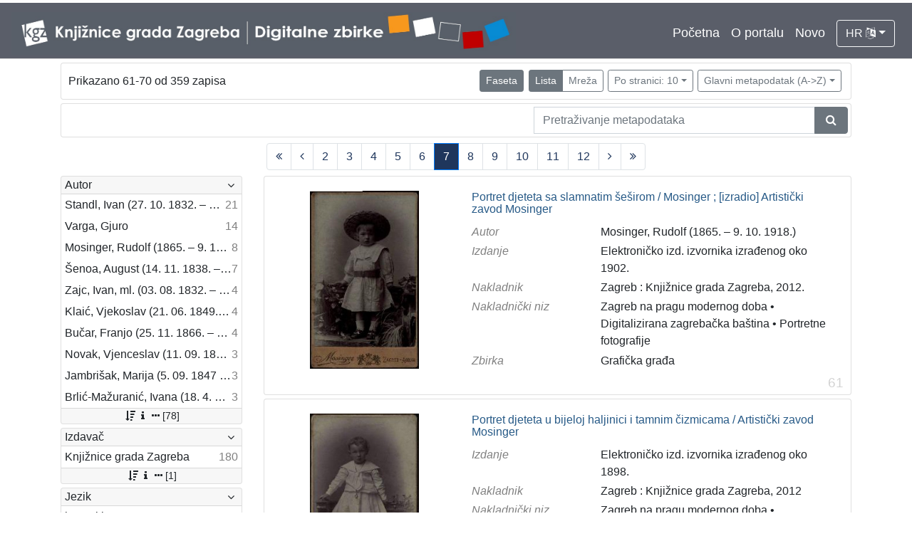

--- FILE ---
content_type: text/html; charset=UTF-8
request_url: https://digitalnezbirke.kgz.hr/?pr=l&mrx%5B10234%5D%5B17082%5D=a&page=7&view=list&oby=rmr&obyt=a&ps=10
body_size: 6008
content:
<!DOCTYPE html><html lang="hr"><head><title>Digitalne zbirke Knjižnica grada Zagreba</title><meta name="viewport" content="width=device-width, initial-scale=1"><link href="./lib/font-awesome/4.7.0/css/font-awesome.min.css" rel="stylesheet"><link rel="stylesheet" href="https://cdn.jsdelivr.net/npm/bootstrap@4.5.3/dist/css/bootstrap.min.css" integrity="sha384-TX8t27EcRE3e/ihU7zmQxVncDAy5uIKz4rEkgIXeMed4M0jlfIDPvg6uqKI2xXr2" crossorigin="anonymous"><script src="https://code.jquery.com/jquery-3.5.1.min.js" integrity="sha256-9/aliU8dGd2tb6OSsuzixeV4y/faTqgFtohetphbbj0=" crossorigin="anonymous"></script><script src="https://cdn.jsdelivr.net/npm/bootstrap@4.5.3/dist/js/bootstrap.bundle.min.js" integrity="sha384-ho+j7jyWK8fNQe+A12Hb8AhRq26LrZ/JpcUGGOn+Y7RsweNrtN/tE3MoK7ZeZDyx" crossorigin="anonymous"></script><link href="./public/core/css/indigo.css?_v102" rel="stylesheet"><link href="./public/core/css/header.css?_v102" rel="stylesheet"><link href="./public/core/css/footer.css?_v102" rel="stylesheet"><link href="./public/core/css/indigoLogo.css?_=2" rel="stylesheet"><link href="./public/core/css/infoToolbar.css?_v102" rel="stylesheet"><link href="./public/core/css/queryToolbar.css?_v102" rel="stylesheet"><link href="./public/core/css/recordViewer.css?_v102" rel="stylesheet"><link href="./public/core/css/popover.css?_v102" rel="stylesheet"><link href="./public/core/css/pagination.css?_v102" rel="stylesheet"><link href="./public/core/css/spinners/line-scale.css?_v102" rel="stylesheet"><link href="./public/core/css/facet.css?_v102" rel="stylesheet"><link href="./public/core/css/singleFacet.css?_v102" rel="stylesheet"><link href="./public/core/css/singleFacetCheckbox.css?_v102" rel="stylesheet"><link href="./public/core/css/singleFacetInfo.css?_v102" rel="stylesheet"><link href="./public/core/css/recordInfo.css?_v102" rel="stylesheet"><link href="./public/core/css/navigationDrawer.css?_v102" rel="stylesheet"><link href="./public/core/css/infoToolbarWithFacet.css?_v102" rel="stylesheet"><link href="./public/core/css/recordList.css?_v102" rel="stylesheet"><link href="./public/core/css/metadataValue.css?_v102" rel="stylesheet"><link href="./public/core/css/modal.css?_v102" rel="stylesheet"><link href="./public/portal/css/main.css?_v102" rel="stylesheet"></head><body><div class="indigo-navigation-drawer"><div class="indigo-navigation-drawer-toolbar"><button class="btn btn-sm btn-secondary indigo-navigation-drawer-close-button" onclick="Indigo.Front.NavigationDrawer.toggleDrawer();"><i class="fa fa-times"></i></button></div><div class="indigo-navigation-drawer-content"></div></div><nav class="navbar navbar-expand-lg navbar-dark indigo-navbar"><a class="navbar-brand" href="./"><img class="indigo-navbar-logo" src="./public/portal/img/DZB_Portal_Naslovna traka_Izmjene_2019_crop.jpg"></a><button class="navbar-toggler indigo-toggle-button" type="button" data-toggle="collapse" data-target="#indigo-toggle-btn"><span class="navbar-toggler-icon"></span></button><div class="navbar-collapse justify-content-end collapse" id="indigo-toggle-btn"><ul class="navbar-nav"><li class="nav-item indigo-navbar-nav-item"><a class="indigo-navbar-option" href="./">Početna</a></li><li class="nav-item indigo-navbar-nav-item"><a class="indigo-navbar-option" href="./?ct2=portal">O portalu</a></li><li class="nav-item indigo-navbar-nav-item"><a class="indigo-navbar-option" href="./?pr=l&filter=10077&oby=timec&obyt=d">Novo</a></li><li class="nav-item indigo-navbar-nav-item"><div class="dropdown indigo-dropdown"><button class="btn btn-outline-light dropdown-toggle indigo-dropdown-toggle-button" type="button" data-toggle="dropdown">HR <i class="fa fa-language"></i></button><div class="dropdown-menu dropdown-menu-right indigo-dropdown-menu"><a class="dropdown-item indigo-dropdown-item" href="./?locale=ls&lc=hr">Hrvatski (HR)</a><a class="dropdown-item indigo-dropdown-item" href="./?locale=ls&lc=en">English (EN)</a></div></div></li></ul></div></nav><div class="container-lg indigo-container"><div class="card card-body indigo-infotoolbar"><div class="row"><div class="col-md-4 col-sm-12 indigo-infotoolbar-text">Prikazano 61-70 od 359 zapisa</div><div class="col-md-8 col-sm-12 indigo-infotoolbar-action"><div class="btn btn-sm btn-secondary" onclick="Indigo.Front.Facet.toggle(); Indigo.Front.Facet.toggleDrawerForFacets();" id="facet_toggle_button">Faseta</div><div class="btn-group indigo-infotoolbar-btn-group"><a class="btn btn-sm btn-secondary" href="./?pr=l&mrx%5B10234%5D%5B17082%5D=a&page=1&view=list&oby=rmr&obyt=a&ps=10">Lista</a><a class="btn btn-sm btn-outline-secondary" href="./?pr=l&mrx%5B10234%5D%5B17082%5D=a&page=1&view=grid&oby=rmr&obyt=a&ps=10">Mreža</a></div><div class="dropdown indigo-pagesize-dropdown"><button class="btn btn-sm btn-outline-secondary dropdown-toggle indigo-pagesize-dropdown-toggle-button" type="button" data-toggle="dropdown">Po stranici: 10</button><div class="dropdown-menu indigo-pagesize-dropdown-menu"><a class="dropdown-item indigo-pagesize-dropdown-item" href="./?pr=l&mrx%5B10234%5D%5B17082%5D=a&page=7&view=list&oby=rmr&obyt=a&ps=10">10</a><a class="dropdown-item indigo-pagesize-dropdown-item" href="./?pr=l&mrx%5B10234%5D%5B17082%5D=a&page=7&view=list&oby=rmr&obyt=a&ps=25">25</a><a class="dropdown-item indigo-pagesize-dropdown-item" href="./?pr=l&mrx%5B10234%5D%5B17082%5D=a&page=7&view=list&oby=rmr&obyt=a&ps=50">50</a><a class="dropdown-item indigo-pagesize-dropdown-item" href="./?pr=l&mrx%5B10234%5D%5B17082%5D=a&page=7&view=list&oby=rmr&obyt=a&ps=100">100</a></div></div><div class="dropdown indigo-sort-dropdown"><button class="btn btn-sm btn-outline-secondary dropdown-toggle indigo-sort-dropdown-toggle-button" type="button" data-toggle="dropdown">Glavni metapodatak (A->Z)</button><div class="dropdown-menu dropdown-menu-right indigo-sort-dropdown-menu"><a class="dropdown-item indigo-sort-dropdown-item" href="./?pr=l&mrx%5B10234%5D%5B17082%5D=a&page=7&view=list&ps=10&oby=rmr&obyt=a">Glavni metapodatak (A->Z)</a><a class="dropdown-item indigo-sort-dropdown-item" href="./?pr=l&mrx%5B10234%5D%5B17082%5D=a&page=7&view=list&ps=10&oby=rmr&obyt=d">Glavni metapodatak (Z->A)</a></div></div></div></div></div><div class="card card-body p-1 mb-1"><div class="row d-flex justify-content-end"><div class="col-sm-12 col-md-5"><div class="indigo-searchbar"><form method="get" autocomplete="off" id="indigo_searchbar_form"><div class="input-group"><input type="hidden" name="pr" value="l"><input class="form-control indigo-searchbar-input" type="text" name="msq" placeholder="Pretraživanje metapodataka" onfocus="this.select();" required="required"><input type="hidden" name="view" value="list"><input type="hidden" name="mrx[10234][17082]" value="a"><input type="hidden" name="page" value="7"><input type="hidden" name="view" value="list"><input type="hidden" name="oby" value="rmr"><input type="hidden" name="obyt" value="a"><input type="hidden" name="ps" value="10"><div class="input-group-append indigo-searchbar-button-holder"><button class="btn btn-secondary indigo-searchbar-button" type="submit" title="Pretraži"><i class="fa fa-search fa-fw"></i></button></div></div></form></div></div></div></div><nav><ul class="pagination justify-content-center indigo-pagination"><li class="page-item indigo-pagination-item"><a class="page-link indigo-pagination-link" href="./?pr=l&mrx%5B10234%5D%5B17082%5D=a&page=1&view=list&oby=rmr&obyt=a&ps=10" rel="nofollow"><i class="fa fa-angle-double-left"></i></a></li><li class="page-item indigo-pagination-item"><a class="page-link indigo-pagination-link" href="./?pr=l&mrx%5B10234%5D%5B17082%5D=a&page=6&view=list&oby=rmr&obyt=a&ps=10" rel="nofollow"><i class="fa fa-angle-left"></i></a></li><li class="page-item indigo-pagination-item"><a class="page-link indigo-pagination-link" href="./?pr=l&mrx%5B10234%5D%5B17082%5D=a&page=2&view=list&oby=rmr&obyt=a&ps=10" rel="nofollow">2</a></li><li class="page-item indigo-pagination-item"><a class="page-link indigo-pagination-link" href="./?pr=l&mrx%5B10234%5D%5B17082%5D=a&page=3&view=list&oby=rmr&obyt=a&ps=10" rel="nofollow">3</a></li><li class="page-item indigo-pagination-item"><a class="page-link indigo-pagination-link" href="./?pr=l&mrx%5B10234%5D%5B17082%5D=a&page=4&view=list&oby=rmr&obyt=a&ps=10" rel="nofollow">4</a></li><li class="page-item indigo-pagination-item"><a class="page-link indigo-pagination-link" href="./?pr=l&mrx%5B10234%5D%5B17082%5D=a&page=5&view=list&oby=rmr&obyt=a&ps=10" rel="nofollow">5</a></li><li class="page-item indigo-pagination-item"><a class="page-link indigo-pagination-link" href="./?pr=l&mrx%5B10234%5D%5B17082%5D=a&page=6&view=list&oby=rmr&obyt=a&ps=10" rel="nofollow">6</a></li><li class="page-item active indigo-pagination-item"><a class="page-link indigo-pagination-link" href="./?pr=l&mrx%5B10234%5D%5B17082%5D=a&page=7&view=list&oby=rmr&obyt=a&ps=10" rel="nofollow">7</a><span class="sr-only">(current)</span></li><li class="page-item indigo-pagination-item"><a class="page-link indigo-pagination-link" href="./?pr=l&mrx%5B10234%5D%5B17082%5D=a&page=8&view=list&oby=rmr&obyt=a&ps=10" rel="nofollow">8</a></li><li class="page-item indigo-pagination-item"><a class="page-link indigo-pagination-link" href="./?pr=l&mrx%5B10234%5D%5B17082%5D=a&page=9&view=list&oby=rmr&obyt=a&ps=10" rel="nofollow">9</a></li><li class="page-item indigo-pagination-item"><a class="page-link indigo-pagination-link" href="./?pr=l&mrx%5B10234%5D%5B17082%5D=a&page=10&view=list&oby=rmr&obyt=a&ps=10" rel="nofollow">10</a></li><li class="page-item indigo-pagination-item"><a class="page-link indigo-pagination-link" href="./?pr=l&mrx%5B10234%5D%5B17082%5D=a&page=11&view=list&oby=rmr&obyt=a&ps=10" rel="nofollow">11</a></li><li class="page-item indigo-pagination-item"><a class="page-link indigo-pagination-link" href="./?pr=l&mrx%5B10234%5D%5B17082%5D=a&page=12&view=list&oby=rmr&obyt=a&ps=10" rel="nofollow">12</a></li><li class="page-item indigo-pagination-item"><a class="page-link indigo-pagination-link" href="./?pr=l&mrx%5B10234%5D%5B17082%5D=a&page=8&view=list&oby=rmr&obyt=a&ps=10" rel="nofollow"><i class="fa fa-angle-right"></i></a></li><li class="page-item indigo-pagination-item"><a class="page-link indigo-pagination-link" href="./?pr=l&mrx%5B10234%5D%5B17082%5D=a&page=36&view=list&oby=rmr&obyt=a&ps=10" rel="nofollow"><i class="fa fa-angle-double-right"></i></a></li></ul></nav><div class="row"><div class="d-none d-md-block col-3 indigo-record-list-facet" data-route="./api.php?pr=facets&mrx%5B10234%5D%5B17082%5D=a&page=7&view=list&oby=rmr&obyt=a&ps=10"></div><div class="col indigo-record-list-items"><div class="card card-body indigo-recordlistitem"><div class="row"><div class="col-md-4 col-sm-12 text-center"><a href="./?pr=i&id=18445"><img class="img-fluid indigo-recordlistitem-image" src="https://digitalnezbirke.kgz.hr/rdfcgtv/rep/9/r6/kzm/9r6kzmcjj418.jpg" alt="Portret djeteta sa slamnatim šeširom / Mosinger ; [izradio] Artistički zavod Mosinger"></a><div class="indigo-recordlistitem-image-toolbar-option"></div></div><div class="col-md-8 col-sm-12"><a class="indigo-recordlistitem-title" href="./?pr=i&id=18445">Portret djeteta sa slamnatim šeširom / Mosinger ; [izradio] Artistički zavod Mosinger</a><div class="indigo-recordlistitem-metadata"><div class="row indigo-recordlistitem-metadata-row"><div class="col-md-4 col-sm-12"><div class="indigo-recordlistitem-label">Autor</div></div><div class="col-md-8 col-sm-12"><a class="indigo-metadatavalue-concept indigo-pointer" href="./?pr=l&mrf[10057][17087]=a" tabindex="0" data-concept="./?pc=i&id=17087" data-related="./?pr=l&mrf[10057][17087]=a" data-filter="./?pr=l&mrx%5B10234%5D%5B17082%5D=a&page=7&view=list&oby=rmr&obyt=a&ps=10&mrf[10057][17087]=a" onclick="Indigo.Front.metadataPopover(event);">Mosinger, Rudolf (1865. – 9. 10. 1918.)</a></div></div><div class="row indigo-recordlistitem-metadata-row"><div class="col-md-4 col-sm-12"><div class="indigo-recordlistitem-label">Izdanje</div></div><div class="col-md-8 col-sm-12"><span class="indigo-metadatavalue-none">Elektroničko izd. izvornika izrađenog oko 1902.</span></div></div><div class="row indigo-recordlistitem-metadata-row"><div class="col-md-4 col-sm-12"><div class="indigo-recordlistitem-label">Nakladnik</div></div><div class="col-md-8 col-sm-12"><span class="indigo-metadatavalue-none">Zagreb : Knjižnice grada Zagreba, 2012.</span></div></div><div class="row indigo-recordlistitem-metadata-row"><div class="col-md-4 col-sm-12"><div class="indigo-recordlistitem-label">Nakladnički niz</div></div><div class="col-md-8 col-sm-12"><a class="indigo-metadatavalue-concept indigo-pointer" href="./?pr=l&mrf[10234][17082]=a" tabindex="0" data-concept="./?pc=i&id=17082" data-related="./?pr=l&mrf[10234][17082]=a" data-filter="./?pr=l&mrx%5B10234%5D%5B17082%5D=a&page=7&view=list&oby=rmr&obyt=a&ps=10&mrf[10234][17082]=a" onclick="Indigo.Front.metadataPopover(event);">Zagreb na pragu modernog doba</a> &#149; <a class="indigo-metadatavalue-concept indigo-pointer" href="./?pr=l&mrf[10234][17253]=a" tabindex="0" data-concept="./?pc=i&id=17253" data-related="./?pr=l&mrf[10234][17253]=a" data-filter="./?pr=l&mrx%5B10234%5D%5B17082%5D=a&page=7&view=list&oby=rmr&obyt=a&ps=10&mrf[10234][17253]=a" onclick="Indigo.Front.metadataPopover(event);">Digitalizirana zagrebačka baština</a> &#149; <a class="indigo-metadatavalue-concept indigo-pointer" href="./?pr=l&mrf[10234][20556]=a" tabindex="0" data-concept="./?pc=i&id=20556" data-related="./?pr=l&mrf[10234][20556]=a" data-filter="./?pr=l&mrx%5B10234%5D%5B17082%5D=a&page=7&view=list&oby=rmr&obyt=a&ps=10&mrf[10234][20556]=a" onclick="Indigo.Front.metadataPopover(event);">Portretne fotografije</a></div></div><div class="row indigo-recordlistitem-metadata-row"><div class="col-md-4 col-sm-12"><div class="indigo-recordlistitem-label">Zbirka</div></div><div class="col-md-8 col-sm-12"><a class="indigo-metadatavalue-concept indigo-pointer" href="./?pr=l&mrf[10096][17259]=a" tabindex="0" data-concept="./?pc=i&id=17259" data-related="./?pr=l&mrf[10096][17259]=a" data-filter="./?pr=l&mrx%5B10234%5D%5B17082%5D=a&page=7&view=list&oby=rmr&obyt=a&ps=10&mrf[10096][17259]=a" onclick="Indigo.Front.metadataPopover(event);">Grafička građa</a></div></div></div></div></div><div class="indigo-record-list-record-index">61</div></div><div class="card card-body indigo-recordlistitem"><div class="row"><div class="col-md-4 col-sm-12 text-center"><a href="./?pr=i&id=18444"><img class="img-fluid indigo-recordlistitem-image" src="https://digitalnezbirke.kgz.hr/rdfcgtv/rep/p/8g/4eg/p8g4eghaaljr.jpg" alt="Portret djeteta u bijeloj haljinici i tamnim čizmicama / Artistički zavod Mosinger"></a><div class="indigo-recordlistitem-image-toolbar-option"></div></div><div class="col-md-8 col-sm-12"><a class="indigo-recordlistitem-title" href="./?pr=i&id=18444">Portret djeteta u bijeloj haljinici i tamnim čizmicama / Artistički zavod Mosinger</a><div class="indigo-recordlistitem-metadata"><div class="row indigo-recordlistitem-metadata-row"><div class="col-md-4 col-sm-12"><div class="indigo-recordlistitem-label">Izdanje</div></div><div class="col-md-8 col-sm-12"><span class="indigo-metadatavalue-none">Elektroničko izd. izvornika izrađenog oko 1898.</span></div></div><div class="row indigo-recordlistitem-metadata-row"><div class="col-md-4 col-sm-12"><div class="indigo-recordlistitem-label">Nakladnik</div></div><div class="col-md-8 col-sm-12"><span class="indigo-metadatavalue-none">Zagreb : Knjižnice grada Zagreba, 2012</span></div></div><div class="row indigo-recordlistitem-metadata-row"><div class="col-md-4 col-sm-12"><div class="indigo-recordlistitem-label">Nakladnički niz</div></div><div class="col-md-8 col-sm-12"><a class="indigo-metadatavalue-concept indigo-pointer" href="./?pr=l&mrf[10234][17082]=a" tabindex="0" data-concept="./?pc=i&id=17082" data-related="./?pr=l&mrf[10234][17082]=a" data-filter="./?pr=l&mrx%5B10234%5D%5B17082%5D=a&page=7&view=list&oby=rmr&obyt=a&ps=10&mrf[10234][17082]=a" onclick="Indigo.Front.metadataPopover(event);">Zagreb na pragu modernog doba</a> &#149; <a class="indigo-metadatavalue-concept indigo-pointer" href="./?pr=l&mrf[10234][17253]=a" tabindex="0" data-concept="./?pc=i&id=17253" data-related="./?pr=l&mrf[10234][17253]=a" data-filter="./?pr=l&mrx%5B10234%5D%5B17082%5D=a&page=7&view=list&oby=rmr&obyt=a&ps=10&mrf[10234][17253]=a" onclick="Indigo.Front.metadataPopover(event);">Digitalizirana zagrebačka baština</a> &#149; <a class="indigo-metadatavalue-concept indigo-pointer" href="./?pr=l&mrf[10234][20556]=a" tabindex="0" data-concept="./?pc=i&id=20556" data-related="./?pr=l&mrf[10234][20556]=a" data-filter="./?pr=l&mrx%5B10234%5D%5B17082%5D=a&page=7&view=list&oby=rmr&obyt=a&ps=10&mrf[10234][20556]=a" onclick="Indigo.Front.metadataPopover(event);">Portretne fotografije</a></div></div><div class="row indigo-recordlistitem-metadata-row"><div class="col-md-4 col-sm-12"><div class="indigo-recordlistitem-label">Zbirka</div></div><div class="col-md-8 col-sm-12"><a class="indigo-metadatavalue-concept indigo-pointer" href="./?pr=l&mrf[10096][17259]=a" tabindex="0" data-concept="./?pc=i&id=17259" data-related="./?pr=l&mrf[10096][17259]=a" data-filter="./?pr=l&mrx%5B10234%5D%5B17082%5D=a&page=7&view=list&oby=rmr&obyt=a&ps=10&mrf[10096][17259]=a" onclick="Indigo.Front.metadataPopover(event);">Grafička građa</a></div></div></div></div></div><div class="indigo-record-list-record-index">62</div></div><div class="card card-body indigo-recordlistitem"><div class="row"><div class="col-md-4 col-sm-12 text-center"><a href="./?pr=i&id=18446"><img class="img-fluid indigo-recordlistitem-image" src="https://digitalnezbirke.kgz.hr/rdfcgtv/rep/p/rp/a74/prpa74cvvao8.jpg" alt="Portret djeteta u naslonjaču / Ivan Standl"></a><div class="indigo-recordlistitem-image-toolbar-option"></div></div><div class="col-md-8 col-sm-12"><a class="indigo-recordlistitem-title" href="./?pr=i&id=18446">Portret djeteta u naslonjaču / Ivan Standl</a><div class="indigo-recordlistitem-metadata"><div class="row indigo-recordlistitem-metadata-row"><div class="col-md-4 col-sm-12"><div class="indigo-recordlistitem-label">Autor</div></div><div class="col-md-8 col-sm-12"><a class="indigo-metadatavalue-concept indigo-pointer" href="./?pr=l&mrf[10057][17089]=a" tabindex="0" data-concept="./?pc=i&id=17089" data-related="./?pr=l&mrf[10057][17089]=a" data-filter="./?pr=l&mrx%5B10234%5D%5B17082%5D=a&page=7&view=list&oby=rmr&obyt=a&ps=10&mrf[10057][17089]=a" onclick="Indigo.Front.metadataPopover(event);">Standl, Ivan (27. 10. 1832. – 30. 8. 1897.)</a></div></div><div class="row indigo-recordlistitem-metadata-row"><div class="col-md-4 col-sm-12"><div class="indigo-recordlistitem-label">Izdanje</div></div><div class="col-md-8 col-sm-12"><span class="indigo-metadatavalue-none">Elektroničko izd. izvornika izrađenog oko 1883.</span></div></div><div class="row indigo-recordlistitem-metadata-row"><div class="col-md-4 col-sm-12"><div class="indigo-recordlistitem-label">Nakladnik</div></div><div class="col-md-8 col-sm-12"><span class="indigo-metadatavalue-none">Zagreb : Knjižnice grada Zagreba, 2012</span></div></div><div class="row indigo-recordlistitem-metadata-row"><div class="col-md-4 col-sm-12"><div class="indigo-recordlistitem-label">Nakladnički niz</div></div><div class="col-md-8 col-sm-12"><a class="indigo-metadatavalue-concept indigo-pointer" href="./?pr=l&mrf[10234][17082]=a" tabindex="0" data-concept="./?pc=i&id=17082" data-related="./?pr=l&mrf[10234][17082]=a" data-filter="./?pr=l&mrx%5B10234%5D%5B17082%5D=a&page=7&view=list&oby=rmr&obyt=a&ps=10&mrf[10234][17082]=a" onclick="Indigo.Front.metadataPopover(event);">Zagreb na pragu modernog doba</a> &#149; <a class="indigo-metadatavalue-concept indigo-pointer" href="./?pr=l&mrf[10234][17253]=a" tabindex="0" data-concept="./?pc=i&id=17253" data-related="./?pr=l&mrf[10234][17253]=a" data-filter="./?pr=l&mrx%5B10234%5D%5B17082%5D=a&page=7&view=list&oby=rmr&obyt=a&ps=10&mrf[10234][17253]=a" onclick="Indigo.Front.metadataPopover(event);">Digitalizirana zagrebačka baština</a> &#149; <a class="indigo-metadatavalue-concept indigo-pointer" href="./?pr=l&mrf[10234][20556]=a" tabindex="0" data-concept="./?pc=i&id=20556" data-related="./?pr=l&mrf[10234][20556]=a" data-filter="./?pr=l&mrx%5B10234%5D%5B17082%5D=a&page=7&view=list&oby=rmr&obyt=a&ps=10&mrf[10234][20556]=a" onclick="Indigo.Front.metadataPopover(event);">Portretne fotografije</a></div></div><div class="row indigo-recordlistitem-metadata-row"><div class="col-md-4 col-sm-12"><div class="indigo-recordlistitem-label">Zbirka</div></div><div class="col-md-8 col-sm-12"><a class="indigo-metadatavalue-concept indigo-pointer" href="./?pr=l&mrf[10096][17259]=a" tabindex="0" data-concept="./?pc=i&id=17259" data-related="./?pr=l&mrf[10096][17259]=a" data-filter="./?pr=l&mrx%5B10234%5D%5B17082%5D=a&page=7&view=list&oby=rmr&obyt=a&ps=10&mrf[10096][17259]=a" onclick="Indigo.Front.metadataPopover(event);">Grafička građa</a></div></div></div></div></div><div class="indigo-record-list-record-index">63</div></div><div class="card card-body indigo-recordlistitem"><div class="row"><div class="col-md-4 col-sm-12 text-center"><a href="./?pr=i&id=18450"><img class="img-fluid indigo-recordlistitem-image" src="https://digitalnezbirke.kgz.hr/rdfcgtv/rep/9/r6/kzm/9r6kzmcjj918.jpg" alt="Portret djevojčice i dječaka / Atelier Rembrandt"></a><div class="indigo-recordlistitem-image-toolbar-option"></div></div><div class="col-md-8 col-sm-12"><a class="indigo-recordlistitem-title" href="./?pr=i&id=18450">Portret djevojčice i dječaka / Atelier Rembrandt</a><div class="indigo-recordlistitem-metadata"><div class="row indigo-recordlistitem-metadata-row"><div class="col-md-4 col-sm-12"><div class="indigo-recordlistitem-label">Izdanje</div></div><div class="col-md-8 col-sm-12"><span class="indigo-metadatavalue-none">Elektroničko izd. izvornika izrađenog oko 1900.</span></div></div><div class="row indigo-recordlistitem-metadata-row"><div class="col-md-4 col-sm-12"><div class="indigo-recordlistitem-label">Nakladnik</div></div><div class="col-md-8 col-sm-12"><span class="indigo-metadatavalue-none">Zagreb : Knjižnice grada Zagreba, 2012</span></div></div><div class="row indigo-recordlistitem-metadata-row"><div class="col-md-4 col-sm-12"><div class="indigo-recordlistitem-label">Nakladnički niz</div></div><div class="col-md-8 col-sm-12"><a class="indigo-metadatavalue-concept indigo-pointer" href="./?pr=l&mrf[10234][17082]=a" tabindex="0" data-concept="./?pc=i&id=17082" data-related="./?pr=l&mrf[10234][17082]=a" data-filter="./?pr=l&mrx%5B10234%5D%5B17082%5D=a&page=7&view=list&oby=rmr&obyt=a&ps=10&mrf[10234][17082]=a" onclick="Indigo.Front.metadataPopover(event);">Zagreb na pragu modernog doba</a> &#149; <a class="indigo-metadatavalue-concept indigo-pointer" href="./?pr=l&mrf[10234][17253]=a" tabindex="0" data-concept="./?pc=i&id=17253" data-related="./?pr=l&mrf[10234][17253]=a" data-filter="./?pr=l&mrx%5B10234%5D%5B17082%5D=a&page=7&view=list&oby=rmr&obyt=a&ps=10&mrf[10234][17253]=a" onclick="Indigo.Front.metadataPopover(event);">Digitalizirana zagrebačka baština</a> &#149; <a class="indigo-metadatavalue-concept indigo-pointer" href="./?pr=l&mrf[10234][20556]=a" tabindex="0" data-concept="./?pc=i&id=20556" data-related="./?pr=l&mrf[10234][20556]=a" data-filter="./?pr=l&mrx%5B10234%5D%5B17082%5D=a&page=7&view=list&oby=rmr&obyt=a&ps=10&mrf[10234][20556]=a" onclick="Indigo.Front.metadataPopover(event);">Portretne fotografije</a></div></div><div class="row indigo-recordlistitem-metadata-row"><div class="col-md-4 col-sm-12"><div class="indigo-recordlistitem-label">Zbirka</div></div><div class="col-md-8 col-sm-12"><a class="indigo-metadatavalue-concept indigo-pointer" href="./?pr=l&mrf[10096][17259]=a" tabindex="0" data-concept="./?pc=i&id=17259" data-related="./?pr=l&mrf[10096][17259]=a" data-filter="./?pr=l&mrx%5B10234%5D%5B17082%5D=a&page=7&view=list&oby=rmr&obyt=a&ps=10&mrf[10096][17259]=a" onclick="Indigo.Front.metadataPopover(event);">Grafička građa</a></div></div></div></div></div><div class="indigo-record-list-record-index">64</div></div><div class="card card-body indigo-recordlistitem"><div class="row"><div class="col-md-4 col-sm-12 text-center"><a href="./?pr=i&id=18449"><img class="img-fluid indigo-recordlistitem-image" src="https://digitalnezbirke.kgz.hr/rdfcgtv/rep/p/8g/4eg/p8g4eghaa7jr.jpg" alt="Portret djevojčice i dječaka / Herrman Fickert"></a><div class="indigo-recordlistitem-image-toolbar-option"></div></div><div class="col-md-8 col-sm-12"><a class="indigo-recordlistitem-title" href="./?pr=i&id=18449">Portret djevojčice i dječaka / Herrman Fickert</a><div class="indigo-recordlistitem-metadata"><div class="row indigo-recordlistitem-metadata-row"><div class="col-md-4 col-sm-12"><div class="indigo-recordlistitem-label">Autor</div></div><div class="col-md-8 col-sm-12"><a class="indigo-metadatavalue-concept indigo-pointer" href="./?pr=l&mrf[10057][17155]=a" tabindex="0" data-concept="./?pc=i&id=17155" data-related="./?pr=l&mrf[10057][17155]=a" data-filter="./?pr=l&mrx%5B10234%5D%5B17082%5D=a&page=7&view=list&oby=rmr&obyt=a&ps=10&mrf[10057][17155]=a" onclick="Indigo.Front.metadataPopover(event);">Fickert, Herman</a></div></div><div class="row indigo-recordlistitem-metadata-row"><div class="col-md-4 col-sm-12"><div class="indigo-recordlistitem-label">Izdanje</div></div><div class="col-md-8 col-sm-12"><span class="indigo-metadatavalue-none">Elektroničko izd. izvornika izrađenog oko 1875.</span></div></div><div class="row indigo-recordlistitem-metadata-row"><div class="col-md-4 col-sm-12"><div class="indigo-recordlistitem-label">Nakladnik</div></div><div class="col-md-8 col-sm-12"><span class="indigo-metadatavalue-none">Zagreb : Knjižnice grada Zagreba, 2012</span></div></div><div class="row indigo-recordlistitem-metadata-row"><div class="col-md-4 col-sm-12"><div class="indigo-recordlistitem-label">Nakladnički niz</div></div><div class="col-md-8 col-sm-12"><a class="indigo-metadatavalue-concept indigo-pointer" href="./?pr=l&mrf[10234][17082]=a" tabindex="0" data-concept="./?pc=i&id=17082" data-related="./?pr=l&mrf[10234][17082]=a" data-filter="./?pr=l&mrx%5B10234%5D%5B17082%5D=a&page=7&view=list&oby=rmr&obyt=a&ps=10&mrf[10234][17082]=a" onclick="Indigo.Front.metadataPopover(event);">Zagreb na pragu modernog doba</a> &#149; <a class="indigo-metadatavalue-concept indigo-pointer" href="./?pr=l&mrf[10234][17253]=a" tabindex="0" data-concept="./?pc=i&id=17253" data-related="./?pr=l&mrf[10234][17253]=a" data-filter="./?pr=l&mrx%5B10234%5D%5B17082%5D=a&page=7&view=list&oby=rmr&obyt=a&ps=10&mrf[10234][17253]=a" onclick="Indigo.Front.metadataPopover(event);">Digitalizirana zagrebačka baština</a> &#149; <a class="indigo-metadatavalue-concept indigo-pointer" href="./?pr=l&mrf[10234][20556]=a" tabindex="0" data-concept="./?pc=i&id=20556" data-related="./?pr=l&mrf[10234][20556]=a" data-filter="./?pr=l&mrx%5B10234%5D%5B17082%5D=a&page=7&view=list&oby=rmr&obyt=a&ps=10&mrf[10234][20556]=a" onclick="Indigo.Front.metadataPopover(event);">Portretne fotografije</a></div></div><div class="row indigo-recordlistitem-metadata-row"><div class="col-md-4 col-sm-12"><div class="indigo-recordlistitem-label">Zbirka</div></div><div class="col-md-8 col-sm-12"><a class="indigo-metadatavalue-concept indigo-pointer" href="./?pr=l&mrf[10096][17259]=a" tabindex="0" data-concept="./?pc=i&id=17259" data-related="./?pr=l&mrf[10096][17259]=a" data-filter="./?pr=l&mrx%5B10234%5D%5B17082%5D=a&page=7&view=list&oby=rmr&obyt=a&ps=10&mrf[10096][17259]=a" onclick="Indigo.Front.metadataPopover(event);">Grafička građa</a></div></div></div></div></div><div class="indigo-record-list-record-index">65</div></div><div class="card card-body indigo-recordlistitem"><div class="row"><div class="col-md-4 col-sm-12 text-center"><a href="./?pr=i&id=18428"><img class="img-fluid indigo-recordlistitem-image" src="https://digitalnezbirke.kgz.hr/rdfcgtv/rep/1/ra/172/1ra172u66jpr.jpg" alt="Portret djevojčice s bijelom kapom / G. & I.Varga"></a><div class="indigo-recordlistitem-image-toolbar-option"></div></div><div class="col-md-8 col-sm-12"><a class="indigo-recordlistitem-title" href="./?pr=i&id=18428">Portret djevojčice s bijelom kapom / G. & I.Varga</a><div class="indigo-recordlistitem-metadata"><div class="row indigo-recordlistitem-metadata-row"><div class="col-md-4 col-sm-12"><div class="indigo-recordlistitem-label">Izdanje</div></div><div class="col-md-8 col-sm-12"><span class="indigo-metadatavalue-none">Elektroničko izd. izvornika izrađenog oko 1895. god.</span></div></div><div class="row indigo-recordlistitem-metadata-row"><div class="col-md-4 col-sm-12"><div class="indigo-recordlistitem-label">Nakladnik</div></div><div class="col-md-8 col-sm-12"><span class="indigo-metadatavalue-none">Zagreb : Knjižnice grada Zagreba, 2012</span></div></div><div class="row indigo-recordlistitem-metadata-row"><div class="col-md-4 col-sm-12"><div class="indigo-recordlistitem-label">Nakladnički niz</div></div><div class="col-md-8 col-sm-12"><a class="indigo-metadatavalue-concept indigo-pointer" href="./?pr=l&mrf[10234][17082]=a" tabindex="0" data-concept="./?pc=i&id=17082" data-related="./?pr=l&mrf[10234][17082]=a" data-filter="./?pr=l&mrx%5B10234%5D%5B17082%5D=a&page=7&view=list&oby=rmr&obyt=a&ps=10&mrf[10234][17082]=a" onclick="Indigo.Front.metadataPopover(event);">Zagreb na pragu modernog doba</a> &#149; <a class="indigo-metadatavalue-concept indigo-pointer" href="./?pr=l&mrf[10234][17253]=a" tabindex="0" data-concept="./?pc=i&id=17253" data-related="./?pr=l&mrf[10234][17253]=a" data-filter="./?pr=l&mrx%5B10234%5D%5B17082%5D=a&page=7&view=list&oby=rmr&obyt=a&ps=10&mrf[10234][17253]=a" onclick="Indigo.Front.metadataPopover(event);">Digitalizirana zagrebačka baština</a> &#149; <a class="indigo-metadatavalue-concept indigo-pointer" href="./?pr=l&mrf[10234][20556]=a" tabindex="0" data-concept="./?pc=i&id=20556" data-related="./?pr=l&mrf[10234][20556]=a" data-filter="./?pr=l&mrx%5B10234%5D%5B17082%5D=a&page=7&view=list&oby=rmr&obyt=a&ps=10&mrf[10234][20556]=a" onclick="Indigo.Front.metadataPopover(event);">Portretne fotografije</a></div></div><div class="row indigo-recordlistitem-metadata-row"><div class="col-md-4 col-sm-12"><div class="indigo-recordlistitem-label">Zbirka</div></div><div class="col-md-8 col-sm-12"><a class="indigo-metadatavalue-concept indigo-pointer" href="./?pr=l&mrf[10096][17259]=a" tabindex="0" data-concept="./?pc=i&id=17259" data-related="./?pr=l&mrf[10096][17259]=a" data-filter="./?pr=l&mrx%5B10234%5D%5B17082%5D=a&page=7&view=list&oby=rmr&obyt=a&ps=10&mrf[10096][17259]=a" onclick="Indigo.Front.metadataPopover(event);">Grafička građa</a></div></div></div></div></div><div class="indigo-record-list-record-index">66</div></div><div class="card card-body indigo-recordlistitem"><div class="row"><div class="col-md-4 col-sm-12 text-center"><a href="./?pr=i&id=18422"><img class="img-fluid indigo-recordlistitem-image" src="https://digitalnezbirke.kgz.hr/rdfcgtv/rep/m/8l/ep2/m8lep2i332mr.jpg" alt="Portret djevojčice s plavim uvojcima / G.&I. Varga"></a><div class="indigo-recordlistitem-image-toolbar-option"></div></div><div class="col-md-8 col-sm-12"><a class="indigo-recordlistitem-title" href="./?pr=i&id=18422">Portret djevojčice s plavim uvojcima / G.&I. Varga</a><div class="indigo-recordlistitem-metadata"><div class="row indigo-recordlistitem-metadata-row"><div class="col-md-4 col-sm-12"><div class="indigo-recordlistitem-label">Izdanje</div></div><div class="col-md-8 col-sm-12"><span class="indigo-metadatavalue-none">Elektroničko izd. izvornika izrađenog oko 1895.</span></div></div><div class="row indigo-recordlistitem-metadata-row"><div class="col-md-4 col-sm-12"><div class="indigo-recordlistitem-label">Nakladnik</div></div><div class="col-md-8 col-sm-12"><span class="indigo-metadatavalue-none">Zagreb : Knjižnice grada Zagreba, 2012</span></div></div><div class="row indigo-recordlistitem-metadata-row"><div class="col-md-4 col-sm-12"><div class="indigo-recordlistitem-label">Nakladnički niz</div></div><div class="col-md-8 col-sm-12"><a class="indigo-metadatavalue-concept indigo-pointer" href="./?pr=l&mrf[10234][17082]=a" tabindex="0" data-concept="./?pc=i&id=17082" data-related="./?pr=l&mrf[10234][17082]=a" data-filter="./?pr=l&mrx%5B10234%5D%5B17082%5D=a&page=7&view=list&oby=rmr&obyt=a&ps=10&mrf[10234][17082]=a" onclick="Indigo.Front.metadataPopover(event);">Zagreb na pragu modernog doba</a> &#149; <a class="indigo-metadatavalue-concept indigo-pointer" href="./?pr=l&mrf[10234][17253]=a" tabindex="0" data-concept="./?pc=i&id=17253" data-related="./?pr=l&mrf[10234][17253]=a" data-filter="./?pr=l&mrx%5B10234%5D%5B17082%5D=a&page=7&view=list&oby=rmr&obyt=a&ps=10&mrf[10234][17253]=a" onclick="Indigo.Front.metadataPopover(event);">Digitalizirana zagrebačka baština</a> &#149; <a class="indigo-metadatavalue-concept indigo-pointer" href="./?pr=l&mrf[10234][20556]=a" tabindex="0" data-concept="./?pc=i&id=20556" data-related="./?pr=l&mrf[10234][20556]=a" data-filter="./?pr=l&mrx%5B10234%5D%5B17082%5D=a&page=7&view=list&oby=rmr&obyt=a&ps=10&mrf[10234][20556]=a" onclick="Indigo.Front.metadataPopover(event);">Portretne fotografije</a></div></div><div class="row indigo-recordlistitem-metadata-row"><div class="col-md-4 col-sm-12"><div class="indigo-recordlistitem-label">Zbirka</div></div><div class="col-md-8 col-sm-12"><a class="indigo-metadatavalue-concept indigo-pointer" href="./?pr=l&mrf[10096][17259]=a" tabindex="0" data-concept="./?pc=i&id=17259" data-related="./?pr=l&mrf[10096][17259]=a" data-filter="./?pr=l&mrx%5B10234%5D%5B17082%5D=a&page=7&view=list&oby=rmr&obyt=a&ps=10&mrf[10096][17259]=a" onclick="Indigo.Front.metadataPopover(event);">Grafička građa</a></div></div></div></div></div><div class="indigo-record-list-record-index">67</div></div><div class="card card-body indigo-recordlistitem"><div class="row"><div class="col-md-4 col-sm-12 text-center"><a href="./?pr=i&id=18420"><img class="img-fluid indigo-recordlistitem-image" src="https://digitalnezbirke.kgz.hr/rdfcgtv/rep/5/8d/g31/58dg31tgg4gr.jpg" alt="Portret djevojčice sa cvjetnim vjenčićem / [Gjuro Varga] ; [izradio fotografski atelijer] G. & I. Varga"></a><div class="indigo-recordlistitem-image-toolbar-option"></div></div><div class="col-md-8 col-sm-12"><a class="indigo-recordlistitem-title" href="./?pr=i&id=18420">Portret djevojčice sa cvjetnim vjenčićem / [Gjuro Varga] ; [izradio fotografski atelijer] G. & I. Varga</a><div class="indigo-recordlistitem-metadata"><div class="row indigo-recordlistitem-metadata-row"><div class="col-md-4 col-sm-12"><div class="indigo-recordlistitem-label">Autor</div></div><div class="col-md-8 col-sm-12"><a class="indigo-metadatavalue-concept indigo-pointer" href="./?pr=l&mrf[10057][17153]=a" tabindex="0" data-concept="./?pc=i&id=17153" data-related="./?pr=l&mrf[10057][17153]=a" data-filter="./?pr=l&mrx%5B10234%5D%5B17082%5D=a&page=7&view=list&oby=rmr&obyt=a&ps=10&mrf[10057][17153]=a" onclick="Indigo.Front.metadataPopover(event);">Varga, Gjuro</a></div></div><div class="row indigo-recordlistitem-metadata-row"><div class="col-md-4 col-sm-12"><div class="indigo-recordlistitem-label">Izdanje</div></div><div class="col-md-8 col-sm-12"><span class="indigo-metadatavalue-none">Elektroničko izd. izvornika izrađenog oko 1890.</span></div></div><div class="row indigo-recordlistitem-metadata-row"><div class="col-md-4 col-sm-12"><div class="indigo-recordlistitem-label">Nakladnik</div></div><div class="col-md-8 col-sm-12"><span class="indigo-metadatavalue-none">Zagreb : Knjižnice grada Zagreba, 2012</span></div></div><div class="row indigo-recordlistitem-metadata-row"><div class="col-md-4 col-sm-12"><div class="indigo-recordlistitem-label">Nakladnički niz</div></div><div class="col-md-8 col-sm-12"><a class="indigo-metadatavalue-concept indigo-pointer" href="./?pr=l&mrf[10234][17082]=a" tabindex="0" data-concept="./?pc=i&id=17082" data-related="./?pr=l&mrf[10234][17082]=a" data-filter="./?pr=l&mrx%5B10234%5D%5B17082%5D=a&page=7&view=list&oby=rmr&obyt=a&ps=10&mrf[10234][17082]=a" onclick="Indigo.Front.metadataPopover(event);">Zagreb na pragu modernog doba</a> &#149; <a class="indigo-metadatavalue-concept indigo-pointer" href="./?pr=l&mrf[10234][17253]=a" tabindex="0" data-concept="./?pc=i&id=17253" data-related="./?pr=l&mrf[10234][17253]=a" data-filter="./?pr=l&mrx%5B10234%5D%5B17082%5D=a&page=7&view=list&oby=rmr&obyt=a&ps=10&mrf[10234][17253]=a" onclick="Indigo.Front.metadataPopover(event);">Digitalizirana zagrebačka baština</a> &#149; <a class="indigo-metadatavalue-concept indigo-pointer" href="./?pr=l&mrf[10234][20556]=a" tabindex="0" data-concept="./?pc=i&id=20556" data-related="./?pr=l&mrf[10234][20556]=a" data-filter="./?pr=l&mrx%5B10234%5D%5B17082%5D=a&page=7&view=list&oby=rmr&obyt=a&ps=10&mrf[10234][20556]=a" onclick="Indigo.Front.metadataPopover(event);">Portretne fotografije</a></div></div><div class="row indigo-recordlistitem-metadata-row"><div class="col-md-4 col-sm-12"><div class="indigo-recordlistitem-label">Zbirka</div></div><div class="col-md-8 col-sm-12"><a class="indigo-metadatavalue-concept indigo-pointer" href="./?pr=l&mrf[10096][17259]=a" tabindex="0" data-concept="./?pc=i&id=17259" data-related="./?pr=l&mrf[10096][17259]=a" data-filter="./?pr=l&mrx%5B10234%5D%5B17082%5D=a&page=7&view=list&oby=rmr&obyt=a&ps=10&mrf[10096][17259]=a" onclick="Indigo.Front.metadataPopover(event);">Grafička građa</a></div></div></div></div></div><div class="indigo-record-list-record-index">68</div></div><div class="card card-body indigo-recordlistitem"><div class="row"><div class="col-md-4 col-sm-12 text-center"><a href="./?pr=i&id=18435"><img class="img-fluid indigo-recordlistitem-image" src="https://digitalnezbirke.kgz.hr/rdfcgtv/rep/p/rp/a74/prpa74cvvno8.jpg" alt="Portret djevojčice u bijeloj haljinici / Mosinger / [izradio] Artistički zavod Mosinger"></a><div class="indigo-recordlistitem-image-toolbar-option"></div></div><div class="col-md-8 col-sm-12"><a class="indigo-recordlistitem-title" href="./?pr=i&id=18435">Portret djevojčice u bijeloj haljinici / Mosinger / [izradio] Artistički zavod Mosinger</a><div class="indigo-recordlistitem-metadata"><div class="row indigo-recordlistitem-metadata-row"><div class="col-md-4 col-sm-12"><div class="indigo-recordlistitem-label">Autor</div></div><div class="col-md-8 col-sm-12"><a class="indigo-metadatavalue-concept indigo-pointer" href="./?pr=l&mrf[10057][17087]=a" tabindex="0" data-concept="./?pc=i&id=17087" data-related="./?pr=l&mrf[10057][17087]=a" data-filter="./?pr=l&mrx%5B10234%5D%5B17082%5D=a&page=7&view=list&oby=rmr&obyt=a&ps=10&mrf[10057][17087]=a" onclick="Indigo.Front.metadataPopover(event);">Mosinger, Rudolf (1865. – 9. 10. 1918.)</a></div></div><div class="row indigo-recordlistitem-metadata-row"><div class="col-md-4 col-sm-12"><div class="indigo-recordlistitem-label">Izdanje</div></div><div class="col-md-8 col-sm-12"><span class="indigo-metadatavalue-none">Elektroničko izd. izvornika izrađenog oko 1900.</span></div></div><div class="row indigo-recordlistitem-metadata-row"><div class="col-md-4 col-sm-12"><div class="indigo-recordlistitem-label">Nakladnik</div></div><div class="col-md-8 col-sm-12"><span class="indigo-metadatavalue-none">Zagreb : Knjižnice grada Zagreba, 2012</span></div></div><div class="row indigo-recordlistitem-metadata-row"><div class="col-md-4 col-sm-12"><div class="indigo-recordlistitem-label">Nakladnički niz</div></div><div class="col-md-8 col-sm-12"><a class="indigo-metadatavalue-concept indigo-pointer" href="./?pr=l&mrf[10234][17082]=a" tabindex="0" data-concept="./?pc=i&id=17082" data-related="./?pr=l&mrf[10234][17082]=a" data-filter="./?pr=l&mrx%5B10234%5D%5B17082%5D=a&page=7&view=list&oby=rmr&obyt=a&ps=10&mrf[10234][17082]=a" onclick="Indigo.Front.metadataPopover(event);">Zagreb na pragu modernog doba</a> &#149; <a class="indigo-metadatavalue-concept indigo-pointer" href="./?pr=l&mrf[10234][17253]=a" tabindex="0" data-concept="./?pc=i&id=17253" data-related="./?pr=l&mrf[10234][17253]=a" data-filter="./?pr=l&mrx%5B10234%5D%5B17082%5D=a&page=7&view=list&oby=rmr&obyt=a&ps=10&mrf[10234][17253]=a" onclick="Indigo.Front.metadataPopover(event);">Digitalizirana zagrebačka baština</a> &#149; <a class="indigo-metadatavalue-concept indigo-pointer" href="./?pr=l&mrf[10234][20556]=a" tabindex="0" data-concept="./?pc=i&id=20556" data-related="./?pr=l&mrf[10234][20556]=a" data-filter="./?pr=l&mrx%5B10234%5D%5B17082%5D=a&page=7&view=list&oby=rmr&obyt=a&ps=10&mrf[10234][20556]=a" onclick="Indigo.Front.metadataPopover(event);">Portretne fotografije</a></div></div><div class="row indigo-recordlistitem-metadata-row"><div class="col-md-4 col-sm-12"><div class="indigo-recordlistitem-label">Zbirka</div></div><div class="col-md-8 col-sm-12"><a class="indigo-metadatavalue-concept indigo-pointer" href="./?pr=l&mrf[10096][17259]=a" tabindex="0" data-concept="./?pc=i&id=17259" data-related="./?pr=l&mrf[10096][17259]=a" data-filter="./?pr=l&mrx%5B10234%5D%5B17082%5D=a&page=7&view=list&oby=rmr&obyt=a&ps=10&mrf[10096][17259]=a" onclick="Indigo.Front.metadataPopover(event);">Grafička građa</a></div></div></div></div></div><div class="indigo-record-list-record-index">69</div></div><div class="card card-body indigo-recordlistitem"><div class="row"><div class="col-md-4 col-sm-12 text-center"><a href="./?pr=i&id=18431"><img class="img-fluid indigo-recordlistitem-image" src="https://digitalnezbirke.kgz.hr/rdfcgtv/rep/5/8d/g31/58dg31tggagr.jpg" alt="Portret djevojčice u haljini za krizmu i žene sa šeširom s cvijećem na obodu / Atelier Rechnitzer"></a><div class="indigo-recordlistitem-image-toolbar-option"></div></div><div class="col-md-8 col-sm-12"><a class="indigo-recordlistitem-title" href="./?pr=i&id=18431">Portret djevojčice u haljini za krizmu i žene sa šeširom s cvijećem na obodu / Atelier Rechnitzer</a><div class="indigo-recordlistitem-metadata"><div class="row indigo-recordlistitem-metadata-row"><div class="col-md-4 col-sm-12"><div class="indigo-recordlistitem-label">Izdanje</div></div><div class="col-md-8 col-sm-12"><span class="indigo-metadatavalue-none">Elektroničko izd. izvornika izrađenog oko 1913.</span></div></div><div class="row indigo-recordlistitem-metadata-row"><div class="col-md-4 col-sm-12"><div class="indigo-recordlistitem-label">Nakladnik</div></div><div class="col-md-8 col-sm-12"><span class="indigo-metadatavalue-none">Zagreb : Knjižnice grada Zagreba, 2012</span></div></div><div class="row indigo-recordlistitem-metadata-row"><div class="col-md-4 col-sm-12"><div class="indigo-recordlistitem-label">Nakladnički niz</div></div><div class="col-md-8 col-sm-12"><a class="indigo-metadatavalue-concept indigo-pointer" href="./?pr=l&mrf[10234][17082]=a" tabindex="0" data-concept="./?pc=i&id=17082" data-related="./?pr=l&mrf[10234][17082]=a" data-filter="./?pr=l&mrx%5B10234%5D%5B17082%5D=a&page=7&view=list&oby=rmr&obyt=a&ps=10&mrf[10234][17082]=a" onclick="Indigo.Front.metadataPopover(event);">Zagreb na pragu modernog doba</a> &#149; <a class="indigo-metadatavalue-concept indigo-pointer" href="./?pr=l&mrf[10234][17253]=a" tabindex="0" data-concept="./?pc=i&id=17253" data-related="./?pr=l&mrf[10234][17253]=a" data-filter="./?pr=l&mrx%5B10234%5D%5B17082%5D=a&page=7&view=list&oby=rmr&obyt=a&ps=10&mrf[10234][17253]=a" onclick="Indigo.Front.metadataPopover(event);">Digitalizirana zagrebačka baština</a> &#149; <a class="indigo-metadatavalue-concept indigo-pointer" href="./?pr=l&mrf[10234][20556]=a" tabindex="0" data-concept="./?pc=i&id=20556" data-related="./?pr=l&mrf[10234][20556]=a" data-filter="./?pr=l&mrx%5B10234%5D%5B17082%5D=a&page=7&view=list&oby=rmr&obyt=a&ps=10&mrf[10234][20556]=a" onclick="Indigo.Front.metadataPopover(event);">Portretne fotografije</a></div></div><div class="row indigo-recordlistitem-metadata-row"><div class="col-md-4 col-sm-12"><div class="indigo-recordlistitem-label">Zbirka</div></div><div class="col-md-8 col-sm-12"><a class="indigo-metadatavalue-concept indigo-pointer" href="./?pr=l&mrf[10096][17259]=a" tabindex="0" data-concept="./?pc=i&id=17259" data-related="./?pr=l&mrf[10096][17259]=a" data-filter="./?pr=l&mrx%5B10234%5D%5B17082%5D=a&page=7&view=list&oby=rmr&obyt=a&ps=10&mrf[10096][17259]=a" onclick="Indigo.Front.metadataPopover(event);">Grafička građa</a></div></div></div></div></div><div class="indigo-record-list-record-index">70</div></div></div></div><nav><ul class="pagination justify-content-center indigo-pagination"><li class="page-item indigo-pagination-item"><a class="page-link indigo-pagination-link" href="./?pr=l&mrx%5B10234%5D%5B17082%5D=a&page=1&view=list&oby=rmr&obyt=a&ps=10" rel="nofollow"><i class="fa fa-angle-double-left"></i></a></li><li class="page-item indigo-pagination-item"><a class="page-link indigo-pagination-link" href="./?pr=l&mrx%5B10234%5D%5B17082%5D=a&page=6&view=list&oby=rmr&obyt=a&ps=10" rel="nofollow"><i class="fa fa-angle-left"></i></a></li><li class="page-item indigo-pagination-item"><a class="page-link indigo-pagination-link" href="./?pr=l&mrx%5B10234%5D%5B17082%5D=a&page=2&view=list&oby=rmr&obyt=a&ps=10" rel="nofollow">2</a></li><li class="page-item indigo-pagination-item"><a class="page-link indigo-pagination-link" href="./?pr=l&mrx%5B10234%5D%5B17082%5D=a&page=3&view=list&oby=rmr&obyt=a&ps=10" rel="nofollow">3</a></li><li class="page-item indigo-pagination-item"><a class="page-link indigo-pagination-link" href="./?pr=l&mrx%5B10234%5D%5B17082%5D=a&page=4&view=list&oby=rmr&obyt=a&ps=10" rel="nofollow">4</a></li><li class="page-item indigo-pagination-item"><a class="page-link indigo-pagination-link" href="./?pr=l&mrx%5B10234%5D%5B17082%5D=a&page=5&view=list&oby=rmr&obyt=a&ps=10" rel="nofollow">5</a></li><li class="page-item indigo-pagination-item"><a class="page-link indigo-pagination-link" href="./?pr=l&mrx%5B10234%5D%5B17082%5D=a&page=6&view=list&oby=rmr&obyt=a&ps=10" rel="nofollow">6</a></li><li class="page-item active indigo-pagination-item"><a class="page-link indigo-pagination-link" href="./?pr=l&mrx%5B10234%5D%5B17082%5D=a&page=7&view=list&oby=rmr&obyt=a&ps=10" rel="nofollow">7</a><span class="sr-only">(current)</span></li><li class="page-item indigo-pagination-item"><a class="page-link indigo-pagination-link" href="./?pr=l&mrx%5B10234%5D%5B17082%5D=a&page=8&view=list&oby=rmr&obyt=a&ps=10" rel="nofollow">8</a></li><li class="page-item indigo-pagination-item"><a class="page-link indigo-pagination-link" href="./?pr=l&mrx%5B10234%5D%5B17082%5D=a&page=9&view=list&oby=rmr&obyt=a&ps=10" rel="nofollow">9</a></li><li class="page-item indigo-pagination-item"><a class="page-link indigo-pagination-link" href="./?pr=l&mrx%5B10234%5D%5B17082%5D=a&page=10&view=list&oby=rmr&obyt=a&ps=10" rel="nofollow">10</a></li><li class="page-item indigo-pagination-item"><a class="page-link indigo-pagination-link" href="./?pr=l&mrx%5B10234%5D%5B17082%5D=a&page=11&view=list&oby=rmr&obyt=a&ps=10" rel="nofollow">11</a></li><li class="page-item indigo-pagination-item"><a class="page-link indigo-pagination-link" href="./?pr=l&mrx%5B10234%5D%5B17082%5D=a&page=12&view=list&oby=rmr&obyt=a&ps=10" rel="nofollow">12</a></li><li class="page-item indigo-pagination-item"><a class="page-link indigo-pagination-link" href="./?pr=l&mrx%5B10234%5D%5B17082%5D=a&page=8&view=list&oby=rmr&obyt=a&ps=10" rel="nofollow"><i class="fa fa-angle-right"></i></a></li><li class="page-item indigo-pagination-item"><a class="page-link indigo-pagination-link" href="./?pr=l&mrx%5B10234%5D%5B17082%5D=a&page=36&view=list&oby=rmr&obyt=a&ps=10" rel="nofollow"><i class="fa fa-angle-double-right"></i></a></li></ul></nav></div><div class="indigo-footer"><div class="container"><div class="indigo-footer-before"><div class="row"><div class="col"><div><div class="indigo-footer-link"><div><a class="d-block my-2" href="./?ct2=accessibility">Izjava o pristupačnosti</a><a class="d-block my-2" href="./?ct2=portal">O portalu</a><a class="d-block my-2" href="./?ct2=terms">Uvjeti korištenja</a><a class="d-block my-2" href="./?ct2=linkovi">Linkovi</a><a class="d-block my-2" href="./?ct2=suradnici">Suradnici</a><a class="d-block my-2" href="./?ct2=impressum">Impressum</a><a class="d-block my-2" href="./?ct2=kontakt">Kontakt</a></div></div></div><div class="my-3 pt-3 d-flex align-items-center" style="border-top: 1px solid #FFF; font-size: 90%"><a class="p-1 mx-2" style="background: white" href="https://www.zagreb.hr/" target="_blank"><img style="height: 20px" src="./public/portal/img/grb-zg.jpg"></a><a class="p-1 mx-2" style="background: white" href="https://min-kulture.gov.hr/" target="_blank"><img style="height: 20px" src="./public/portal/img/grb-mk.jpg"></a><div class="mr-auto">Projekt Digitalizirana zagrebačka baština sufinanciran je sredstvima Grada Zagreba i Ministarstva kulture i medija Republike Hrvatske</div><a class="p-1 mx-2" style="background: white" href="https://citaj.hr/" target="_blank"><img style="height: 20px" src="./public/portal/img/godina-citanja.jpg"></a></div></div></div></div><div class="row"><div class="col-8 indigo-footer-left-col">© 2026 Digitalne zbirke Knjižnica grada Zagreba Sva prava pridržana</div><div class="col-4 text-right"><a class="in-logo p-1" href="http://www.eindigo.net/" title="Powered by Indigo" id="in_logo" target="_blank"><img class="in-logo-img" title="Powered by Indigo" src-trans="https://a.eindigo.net/cdn/eindigo/logo/indigo-gray.png" src-color="https://a.eindigo.net/cdn/eindigo/logo/indigo-color.png" src="https://a.eindigo.net/cdn/eindigo/logo/indigo-gray.png" alt="indigo"><span class="in-logo-inf">Powered by Indigo</span></a></div></div></div></div><div class="modal fade indigo-modal" tabindex="-1" id="indigo_modal"><div class="modal-dialog modal-lg indigo-modal-dialog"><div class="modal-content indigo-modal-content"></div></div></div><script src="./public/core/js/MultiClamp.min-2.0.2.js?_v102"></script><script src="./public/core/js/indigo.js?_v102"></script><script src="./public/core/js/indigoLogo.js?_v102"></script><script src="./public/core/js/popover.js?_v102"></script><script src="https://unpkg.com/vanilla-back-to-top@7.1.14/dist/vanilla-back-to-top.min.js"></script><script src="./public/core/js/backToTop.js?_v102"></script><script src="./public/core/js/facet.js?_v102"></script><script src="./public/core/js/singleFacetCheckbox.js?_v102"></script><script src="./public/core/js/navigationDrawer.js?_v102"></script><!-- Global site tag (gtag.js) - Google Analytics --><script async src="https://www.googletagmanager.com/gtag/js?id=UA-29182848-2"></script><script>window.dataLayer = window.dataLayer || [];function gtag(){dataLayer.push(arguments);}gtag('js', new Date());gtag('config', 'UA-29182848-2');</script></body></html>

--- FILE ---
content_type: text/html; charset=UTF-8
request_url: https://digitalnezbirke.kgz.hr/api.php?pr=facets&mrx%5B10234%5D%5B17082%5D=a&page=7&view=list&oby=rmr&obyt=a&ps=10
body_size: 3369
content:
<div class="card indigo-facet"><div class="card-header indigo-facet-header d-flex justify-content-between" data-toggle="collapse" data-target=".f0" onclick="Indigo.Front.Facet.toggleCollapse(event);"><div class="indigo-facet-header-text">Autor</div><i class="fa fa-angle-down fa-fw indigo-facet-header-icon"></i></div><div class="collapse show f0"><div class="card-body indigo-facet-body"><a class="d-flex justify-content-between indigo-facet-item" href="./?pr=l&mrx%5B10234%5D%5B17082%5D=a&page=7&view=list&oby=rmr&obyt=a&ps=10&fcc[10009][17089]=a&fc[10009][a17089]=fcc%5B10009%5D%5B17089%5D%3Da"><div class="indigo-facet-item-text">Standl, Ivan (27. 10. 1832. – 30. 8. 1897.)</div><div class="indigo-facet-item-count">21</div></a><a class="d-flex justify-content-between indigo-facet-item" href="./?pr=l&mrx%5B10234%5D%5B17082%5D=a&page=7&view=list&oby=rmr&obyt=a&ps=10&fcc[10009][17153]=a&fc[10009][a17153]=fcc%5B10009%5D%5B17153%5D%3Da"><div class="indigo-facet-item-text">Varga, Gjuro</div><div class="indigo-facet-item-count">14</div></a><a class="d-flex justify-content-between indigo-facet-item" href="./?pr=l&mrx%5B10234%5D%5B17082%5D=a&page=7&view=list&oby=rmr&obyt=a&ps=10&fcc[10009][17087]=a&fc[10009][a17087]=fcc%5B10009%5D%5B17087%5D%3Da"><div class="indigo-facet-item-text">Mosinger, Rudolf (1865. – 9. 10. 1918.)</div><div class="indigo-facet-item-count">8</div></a><a class="d-flex justify-content-between indigo-facet-item" href="./?pr=l&mrx%5B10234%5D%5B17082%5D=a&page=7&view=list&oby=rmr&obyt=a&ps=10&fcc[10009][17102]=a&fc[10009][a17102]=fcc%5B10009%5D%5B17102%5D%3Da"><div class="indigo-facet-item-text">Šenoa, August (14. 11. 1838. – 13. 12. 1881.)</div><div class="indigo-facet-item-count">7</div></a><a class="d-flex justify-content-between indigo-facet-item" href="./?pr=l&mrx%5B10234%5D%5B17082%5D=a&page=7&view=list&oby=rmr&obyt=a&ps=10&fcc[10009][17138]=a&fc[10009][a17138]=fcc%5B10009%5D%5B17138%5D%3Da"><div class="indigo-facet-item-text">Zajc, Ivan, ml. (03. 08. 1832. – 16. 12. 1914.)</div><div class="indigo-facet-item-count">4</div></a><a class="d-flex justify-content-between indigo-facet-item" href="./?pr=l&mrx%5B10234%5D%5B17082%5D=a&page=7&view=list&oby=rmr&obyt=a&ps=10&fcc[10009][17171]=a&fc[10009][a17171]=fcc%5B10009%5D%5B17171%5D%3Da"><div class="indigo-facet-item-text">Klaić, Vjekoslav (21. 06. 1849. – 01. 07. 1928.)</div><div class="indigo-facet-item-count">4</div></a><a class="d-flex justify-content-between indigo-facet-item" href="./?pr=l&mrx%5B10234%5D%5B17082%5D=a&page=7&view=list&oby=rmr&obyt=a&ps=10&fcc[10009][17103]=a&fc[10009][a17103]=fcc%5B10009%5D%5B17103%5D%3Da"><div class="indigo-facet-item-text">Bučar, Franjo (25. 11. 1866. – 26. 12. 1946.)</div><div class="indigo-facet-item-count">4</div></a><a class="d-flex justify-content-between indigo-facet-item" href="./?pr=l&mrx%5B10234%5D%5B17082%5D=a&page=7&view=list&oby=rmr&obyt=a&ps=10&fcc[10009][17118]=a&fc[10009][a17118]=fcc%5B10009%5D%5B17118%5D%3Da"><div class="indigo-facet-item-text">Novak, Vjenceslav (11. 09. 1859 – 20. 09. 1905)</div><div class="indigo-facet-item-count">3</div></a><a class="d-flex justify-content-between indigo-facet-item" href="./?pr=l&mrx%5B10234%5D%5B17082%5D=a&page=7&view=list&oby=rmr&obyt=a&ps=10&fcc[10009][17167]=a&fc[10009][a17167]=fcc%5B10009%5D%5B17167%5D%3Da"><div class="indigo-facet-item-text">Jambrišak, Marija (5. 09. 1847 – 23. 01. 1937)</div><div class="indigo-facet-item-count">3</div></a><a class="d-flex justify-content-between indigo-facet-item" href="./?pr=l&mrx%5B10234%5D%5B17082%5D=a&page=7&view=list&oby=rmr&obyt=a&ps=10&fcc[10009][17128]=a&fc[10009][a17128]=fcc%5B10009%5D%5B17128%5D%3Da"><div class="indigo-facet-item-text">Brlić-Mažuranić, Ivana (18. 4. 1874. – 21. 9. 1938.)</div><div class="indigo-facet-item-count">3</div></a></div></div><div class="card-footer indigo-facet-footer collapse show f0"><a class="indigo-facet-item-more" href="./?pr=facet&mrx%5B10234%5D%5B17082%5D=a&view=list&oby=rmr&obyt=a&ps=10&fid=10009&fc%5Bpager%5D%5Bsize%5D=30" title="Pokaži više" data-route="./api.php?pr=facet&mrx%5B10234%5D%5B17082%5D=a&view=list&oby=rmr&obyt=a&ps=10&fid=10009&fc%5Bpager%5D%5Bsize%5D=30" data-toggle="modal" data-target="#indigo_modal" onclick="Indigo.Front.SingleFacetCheckbox.loadFacet(event);" data-facet="{&quot;label&quot;:&quot;Autor&quot;,&quot;facet_id&quot;:10009}"><i class="fa fa-sort-amount-desc fa-fw"></i><i class="fa fa-info fa-fw"></i><i class="fa fa-ellipsis-h fa-fw"></i>[78]</a></div></div><div class="card indigo-facet"><div class="card-header indigo-facet-header d-flex justify-content-between" data-toggle="collapse" data-target=".f1" onclick="Indigo.Front.Facet.toggleCollapse(event);"><div class="indigo-facet-header-text">Izdavač</div><i class="fa fa-angle-down fa-fw indigo-facet-header-icon"></i></div><div class="collapse show f1"><div class="card-body indigo-facet-body"><a class="d-flex justify-content-between indigo-facet-item" href="./?pr=l&mrx%5B10234%5D%5B17082%5D=a&page=7&view=list&oby=rmr&obyt=a&ps=10&mr[17081]=a&fc[10006][a17081]=mr%5B17081%5D%3Da"><div class="indigo-facet-item-text">Knjižnice grada Zagreba</div><div class="indigo-facet-item-count">180</div></a></div></div><div class="card-footer indigo-facet-footer collapse show f1"><a class="indigo-facet-item-more" href="./?pr=facet&mrx%5B10234%5D%5B17082%5D=a&view=list&oby=rmr&obyt=a&ps=10&fid=10006&fc%5Bpager%5D%5Bsize%5D=30" title="Pokaži više" data-route="./api.php?pr=facet&mrx%5B10234%5D%5B17082%5D=a&view=list&oby=rmr&obyt=a&ps=10&fid=10006&fc%5Bpager%5D%5Bsize%5D=30" data-toggle="modal" data-target="#indigo_modal" onclick="Indigo.Front.SingleFacetCheckbox.loadFacet(event);" data-facet="{&quot;label&quot;:&quot;Izdava\u010d&quot;,&quot;facet_id&quot;:10006}"><i class="fa fa-sort-amount-desc fa-fw"></i><i class="fa fa-info fa-fw"></i><i class="fa fa-ellipsis-h fa-fw"></i>[1]</a></div></div><div class="card indigo-facet"><div class="card-header indigo-facet-header d-flex justify-content-between" data-toggle="collapse" data-target=".f2" onclick="Indigo.Front.Facet.toggleCollapse(event);"><div class="indigo-facet-header-text">Jezik</div><i class="fa fa-angle-down fa-fw indigo-facet-header-icon"></i></div><div class="collapse show f2"><div class="card-body indigo-facet-body"><a class="d-flex justify-content-between indigo-facet-item" href="./?pr=l&mrx%5B10234%5D%5B17082%5D=a&page=7&view=list&oby=rmr&obyt=a&ps=10&mr[19966]=a&fc[10008][a19966]=mr%5B19966%5D%3Da"><div class="indigo-facet-item-text">hrvatski</div><div class="indigo-facet-item-count">62</div></a><a class="d-flex justify-content-between indigo-facet-item" href="./?pr=l&mrx%5B10234%5D%5B17082%5D=a&page=7&view=list&oby=rmr&obyt=a&ps=10&mr[10027]=a&fc[10008][a10027]=mr%5B10027%5D%3Da"><div class="indigo-facet-item-text">njemački</div><div class="indigo-facet-item-count">43</div></a><a class="d-flex justify-content-between indigo-facet-item" href="./?pr=l&mrx%5B10234%5D%5B17082%5D=a&page=7&view=list&oby=rmr&obyt=a&ps=10&mr[10026]=a&fc[10008][a10026]=mr%5B10026%5D%3Da"><div class="indigo-facet-item-text">francuski</div><div class="indigo-facet-item-count">19</div></a><a class="d-flex justify-content-between indigo-facet-item" href="./?pr=l&mrx%5B10234%5D%5B17082%5D=a&page=7&view=list&oby=rmr&obyt=a&ps=10&mr[10029]=a&fc[10008][a10029]=mr%5B10029%5D%3Da"><div class="indigo-facet-item-text">mađarski</div><div class="indigo-facet-item-count">7</div></a><a class="d-flex justify-content-between indigo-facet-item" href="./?pr=l&mrx%5B10234%5D%5B17082%5D=a&page=7&view=list&oby=rmr&obyt=a&ps=10&mr[17260]=a&fc[10008][a17260]=mr%5B17260%5D%3Da"><div class="indigo-facet-item-text">talijanski</div><div class="indigo-facet-item-count">1</div></a></div></div><div class="card-footer indigo-facet-footer collapse show f2"><a class="indigo-facet-item-more" href="./?pr=facet&mrx%5B10234%5D%5B17082%5D=a&view=list&oby=rmr&obyt=a&ps=10&fid=10008&fc%5Bpager%5D%5Bsize%5D=30" title="Pokaži više" data-route="./api.php?pr=facet&mrx%5B10234%5D%5B17082%5D=a&view=list&oby=rmr&obyt=a&ps=10&fid=10008&fc%5Bpager%5D%5Bsize%5D=30" data-toggle="modal" data-target="#indigo_modal" onclick="Indigo.Front.SingleFacetCheckbox.loadFacet(event);" data-facet="{&quot;label&quot;:&quot;Jezik&quot;,&quot;facet_id&quot;:10008}"><i class="fa fa-sort-amount-desc fa-fw"></i><i class="fa fa-info fa-fw"></i><i class="fa fa-ellipsis-h fa-fw"></i>[5]</a></div></div><div class="card indigo-facet"><div class="card-header indigo-facet-header d-flex justify-content-between" data-toggle="collapse" data-target=".f3" onclick="Indigo.Front.Facet.toggleCollapse(event);"><div class="indigo-facet-header-text">Mjesto izdanja</div><i class="fa fa-angle-down fa-fw indigo-facet-header-icon"></i></div><div class="collapse show f3"><div class="card-body indigo-facet-body"><a class="d-flex justify-content-between indigo-facet-item" href="./?pr=l&mrx%5B10234%5D%5B17082%5D=a&page=7&view=list&oby=rmr&obyt=a&ps=10&mr[16809]=a&fc[10004][a16809]=mr%5B16809%5D%3Da"><div class="indigo-facet-item-text">Zagreb</div><div class="indigo-facet-item-count">298</div></a></div></div><div class="card-footer indigo-facet-footer collapse show f3"><a class="indigo-facet-item-more" href="./?pr=facet&mrx%5B10234%5D%5B17082%5D=a&view=list&oby=rmr&obyt=a&ps=10&fid=10004&fc%5Bpager%5D%5Bsize%5D=30" title="Pokaži više" data-route="./api.php?pr=facet&mrx%5B10234%5D%5B17082%5D=a&view=list&oby=rmr&obyt=a&ps=10&fid=10004&fc%5Bpager%5D%5Bsize%5D=30" data-toggle="modal" data-target="#indigo_modal" onclick="Indigo.Front.SingleFacetCheckbox.loadFacet(event);" data-facet="{&quot;label&quot;:&quot;Mjesto izdanja&quot;,&quot;facet_id&quot;:10004}"><i class="fa fa-sort-amount-desc fa-fw"></i><i class="fa fa-info fa-fw"></i><i class="fa fa-ellipsis-h fa-fw"></i>[1]</a></div></div><div class="card indigo-facet"><div class="card-header indigo-facet-header d-flex justify-content-between" data-toggle="collapse" data-target=".f4" onclick="Indigo.Front.Facet.toggleCollapse(event);"><div class="indigo-facet-header-text">Nakladnička cjelina</div><i class="fa fa-angle-down fa-fw indigo-facet-header-icon"></i></div><div class="collapse show f4"><div class="card-body indigo-facet-body"><a class="d-flex justify-content-between indigo-facet-item" href="./?pr=l&mrx%5B10234%5D%5B17082%5D=a&page=7&view=list&oby=rmr&obyt=a&ps=10&mr[17082]=a&fc[10001][a17082]=mr%5B17082%5D%3Da"><div class="indigo-facet-item-text">Zagreb na pragu modernog doba</div><div class="indigo-facet-item-count">350</div></a><a class="d-flex justify-content-between indigo-facet-item" href="./?pr=l&mrx%5B10234%5D%5B17082%5D=a&page=7&view=list&oby=rmr&obyt=a&ps=10&mr[17253]=a&fc[10001][a17253]=mr%5B17253%5D%3Da"><div class="indigo-facet-item-text">Digitalizirana zagrebačka baština</div><div class="indigo-facet-item-count">314</div></a><a class="d-flex justify-content-between indigo-facet-item" href="./?pr=l&mrx%5B10234%5D%5B17082%5D=a&page=7&view=list&oby=rmr&obyt=a&ps=10&mr[20555]=a&fc[10001][a20555]=mr%5B20555%5D%3Da"><div class="indigo-facet-item-text">Zagrebačke razglednice</div><div class="indigo-facet-item-count">50</div></a><a class="d-flex justify-content-between indigo-facet-item" href="./?pr=l&mrx%5B10234%5D%5B17082%5D=a&page=7&view=list&oby=rmr&obyt=a&ps=10&mr[20556]=a&fc[10001][a20556]=mr%5B20556%5D%3Da"><div class="indigo-facet-item-text">Portretne fotografije</div><div class="indigo-facet-item-count">43</div></a><a class="d-flex justify-content-between indigo-facet-item" href="./?pr=l&mrx%5B10234%5D%5B17082%5D=a&page=7&view=list&oby=rmr&obyt=a&ps=10&mr[19778]=a&fc[10001][a19778]=mr%5B19778%5D%3Da"><div class="indigo-facet-item-text">Knjige za djecu i mladež</div><div class="indigo-facet-item-count">24</div></a><a class="d-flex justify-content-between indigo-facet-item" href="./?pr=l&mrx%5B10234%5D%5B17082%5D=a&page=7&view=list&oby=rmr&obyt=a&ps=10&mr[20775]=a&fc[10001][a20775]=mr%5B20775%5D%3Da"><div class="indigo-facet-item-text">Zagrebačke fotografije</div><div class="indigo-facet-item-count">11</div></a><a class="d-flex justify-content-between indigo-facet-item" href="./?pr=l&mrx%5B10234%5D%5B17082%5D=a&page=7&view=list&oby=rmr&obyt=a&ps=10&mr[21325]=a&fc[10001][a21325]=mr%5B21325%5D%3Da"><div class="indigo-facet-item-text">Sport</div><div class="indigo-facet-item-count">11</div></a><a class="d-flex justify-content-between indigo-facet-item" href="./?pr=l&mrx%5B10234%5D%5B17082%5D=a&page=7&view=list&oby=rmr&obyt=a&ps=10&mr[20554]=a&fc[10001][a20554]=mr%5B20554%5D%3Da"><div class="indigo-facet-item-text">Propisi Gradskog poglavarstva</div><div class="indigo-facet-item-count">6</div></a><a class="d-flex justify-content-between indigo-facet-item" href="./?pr=l&mrx%5B10234%5D%5B17082%5D=a&page=7&view=list&oby=rmr&obyt=a&ps=10&mr[20553]=a&fc[10001][a20553]=mr%5B20553%5D%3Da"><div class="indigo-facet-item-text">Zagrebački potres</div><div class="indigo-facet-item-count">4</div></a><a class="d-flex justify-content-between indigo-facet-item" href="./?pr=l&mrx%5B10234%5D%5B17082%5D=a&page=7&view=list&oby=rmr&obyt=a&ps=10&mr[20776]=a&fc[10001][a20776]=mr%5B20776%5D%3Da"><div class="indigo-facet-item-text">Hrvatsko narodno kazalište</div><div class="indigo-facet-item-count">3</div></a></div></div><div class="card-footer indigo-facet-footer collapse show f4"><a class="indigo-facet-item-more" href="./?pr=facet&mrx%5B10234%5D%5B17082%5D=a&view=list&oby=rmr&obyt=a&ps=10&fid=10001&fc%5Bpager%5D%5Bsize%5D=30" title="Pokaži više" data-route="./api.php?pr=facet&mrx%5B10234%5D%5B17082%5D=a&view=list&oby=rmr&obyt=a&ps=10&fid=10001&fc%5Bpager%5D%5Bsize%5D=30" data-toggle="modal" data-target="#indigo_modal" onclick="Indigo.Front.SingleFacetCheckbox.loadFacet(event);" data-facet="{&quot;label&quot;:&quot;Nakladni\u010dka cjelina&quot;,&quot;facet_id&quot;:10001}"><i class="fa fa-sort-amount-desc fa-fw"></i><i class="fa fa-info fa-fw"></i><i class="fa fa-ellipsis-h fa-fw"></i>[15]</a></div></div><div class="card indigo-facet"><div class="card-header indigo-facet-header d-flex justify-content-between" data-toggle="collapse" data-target=".f5" onclick="Indigo.Front.Facet.toggleCollapse(event);"><div class="indigo-facet-header-text">Prava</div><i class="fa fa-angle-down fa-fw indigo-facet-header-icon"></i></div><div class="collapse show f5"><div class="card-body indigo-facet-body"><a class="d-flex justify-content-between indigo-facet-item" href="./?pr=l&mrx%5B10234%5D%5B17082%5D=a&page=7&view=list&oby=rmr&obyt=a&ps=10&mr[10020]=a&fc[10007][a10020]=mr%5B10020%5D%3Da"><div class="indigo-facet-item-text">Javno dobro</div><div class="indigo-facet-item-count">163</div></a><a class="d-flex justify-content-between indigo-facet-item" href="./?pr=l&mrx%5B10234%5D%5B17082%5D=a&page=7&view=list&oby=rmr&obyt=a&ps=10&mr[20004]=a&fc[10007][a20004]=mr%5B20004%5D%3Da"><div class="indigo-facet-item-text">Zaštićeno autorskim pravom</div><div class="indigo-facet-item-count">4</div></a></div></div><div class="card-footer indigo-facet-footer collapse show f5"><a class="indigo-facet-item-more" href="./?pr=facet&mrx%5B10234%5D%5B17082%5D=a&view=list&oby=rmr&obyt=a&ps=10&fid=10007&fc%5Bpager%5D%5Bsize%5D=30" title="Pokaži više" data-route="./api.php?pr=facet&mrx%5B10234%5D%5B17082%5D=a&view=list&oby=rmr&obyt=a&ps=10&fid=10007&fc%5Bpager%5D%5Bsize%5D=30" data-toggle="modal" data-target="#indigo_modal" onclick="Indigo.Front.SingleFacetCheckbox.loadFacet(event);" data-facet="{&quot;label&quot;:&quot;Prava&quot;,&quot;facet_id&quot;:10007}"><i class="fa fa-sort-amount-desc fa-fw"></i><i class="fa fa-info fa-fw"></i><i class="fa fa-ellipsis-h fa-fw"></i>[2]</a></div></div><div class="card indigo-facet"><div class="card-header indigo-facet-header d-flex justify-content-between" data-toggle="collapse" data-target=".f6" onclick="Indigo.Front.Facet.toggleCollapse(event);"><div class="indigo-facet-header-text">Vrsta građe</div><i class="fa fa-angle-down fa-fw indigo-facet-header-icon"></i></div><div class="collapse show f6"><div class="card-body indigo-facet-body"><a class="d-flex justify-content-between indigo-facet-item" href="./?pr=l&mrx%5B10234%5D%5B17082%5D=a&page=7&view=list&oby=rmr&obyt=a&ps=10&mr[17258]=a&fc[10003][a17258]=mr%5B17258%5D%3Da"><div class="indigo-facet-item-text">knjiga</div><div class="indigo-facet-item-count">105</div></a><a class="d-flex justify-content-between indigo-facet-item" href="./?pr=l&mrx%5B10234%5D%5B17082%5D=a&page=7&view=list&oby=rmr&obyt=a&ps=10&mr[18768]=a&fc[10003][a18768]=mr%5B18768%5D%3Da"><div class="indigo-facet-item-text">grafička građa</div><div class="indigo-facet-item-count">85</div></a><a class="d-flex justify-content-between indigo-facet-item" href="./?pr=l&mrx%5B10234%5D%5B17082%5D=a&page=7&view=list&oby=rmr&obyt=a&ps=10&mr[18767]=a&fc[10003][a18767]=mr%5B18767%5D%3Da"><div class="indigo-facet-item-text">razglednica</div><div class="indigo-facet-item-count">49</div></a><a class="d-flex justify-content-between indigo-facet-item" href="./?pr=l&mrx%5B10234%5D%5B17082%5D=a&page=7&view=list&oby=rmr&obyt=a&ps=10&mr[10040]=a&fc[10003][a10040]=mr%5B10040%5D%3Da"><div class="indigo-facet-item-text">fotografija</div><div class="indigo-facet-item-count">26</div></a><a class="d-flex justify-content-between indigo-facet-item" href="./?pr=l&mrx%5B10234%5D%5B17082%5D=a&page=7&view=list&oby=rmr&obyt=a&ps=10&mr[18764]=a&fc[10003][a18764]=mr%5B18764%5D%3Da"><div class="indigo-facet-item-text">notna građa</div><div class="indigo-facet-item-count">23</div></a><a class="d-flex justify-content-between indigo-facet-item" href="./?pr=l&mrx%5B10234%5D%5B17082%5D=a&page=7&view=list&oby=rmr&obyt=a&ps=10&mr[10038]=a&fc[10003][a10038]=mr%5B10038%5D%3Da"><div class="indigo-facet-item-text">časopis</div><div class="indigo-facet-item-count">21</div></a><a class="d-flex justify-content-between indigo-facet-item" href="./?pr=l&mrx%5B10234%5D%5B17082%5D=a&page=7&view=list&oby=rmr&obyt=a&ps=10&mr[18766]=a&fc[10003][a18766]=mr%5B18766%5D%3Da"><div class="indigo-facet-item-text">sitni tisak</div><div class="indigo-facet-item-count">20</div></a><a class="d-flex justify-content-between indigo-facet-item" href="./?pr=l&mrx%5B10234%5D%5B17082%5D=a&page=7&view=list&oby=rmr&obyt=a&ps=10&mr[20298]=a&fc[10003][a20298]=mr%5B20298%5D%3Da"><div class="indigo-facet-item-text">dopisnica</div><div class="indigo-facet-item-count">4</div></a><a class="d-flex justify-content-between indigo-facet-item" href="./?pr=l&mrx%5B10234%5D%5B17082%5D=a&page=7&view=list&oby=rmr&obyt=a&ps=10&mr[21292]=a&fc[10003][a21292]=mr%5B21292%5D%3Da"><div class="indigo-facet-item-text">zvučna građa - glazbena</div><div class="indigo-facet-item-count">3</div></a><a class="d-flex justify-content-between indigo-facet-item" href="./?pr=l&mrx%5B10234%5D%5B17082%5D=a&page=7&view=list&oby=rmr&obyt=a&ps=10&mr[18765]=a&fc[10003][a18765]=mr%5B18765%5D%3Da"><div class="indigo-facet-item-text">kartografska građa</div><div class="indigo-facet-item-count">2</div></a></div></div><div class="card-footer indigo-facet-footer collapse show f6"><a class="indigo-facet-item-more" href="./?pr=facet&mrx%5B10234%5D%5B17082%5D=a&view=list&oby=rmr&obyt=a&ps=10&fid=10003&fc%5Bpager%5D%5Bsize%5D=30" title="Pokaži više" data-route="./api.php?pr=facet&mrx%5B10234%5D%5B17082%5D=a&view=list&oby=rmr&obyt=a&ps=10&fid=10003&fc%5Bpager%5D%5Bsize%5D=30" data-toggle="modal" data-target="#indigo_modal" onclick="Indigo.Front.SingleFacetCheckbox.loadFacet(event);" data-facet="{&quot;label&quot;:&quot;Vrsta gra\u0111e&quot;,&quot;facet_id&quot;:10003}"><i class="fa fa-sort-amount-desc fa-fw"></i><i class="fa fa-info fa-fw"></i><i class="fa fa-ellipsis-h fa-fw"></i>[11]</a></div></div><div class="card indigo-facet"><div class="card-header indigo-facet-header d-flex justify-content-between" data-toggle="collapse" data-target=".f7" onclick="Indigo.Front.Facet.toggleCollapse(event);"><div class="indigo-facet-header-text">Zbirka</div><i class="fa fa-angle-down fa-fw indigo-facet-header-icon"></i></div><div class="collapse show f7"><div class="card-body indigo-facet-body"><a class="d-flex justify-content-between indigo-facet-item" href="./?pr=l&mrx%5B10234%5D%5B17082%5D=a&page=7&view=list&oby=rmr&obyt=a&ps=10&mr[17059]=a&fc[10002][a17059]=mr%5B17059%5D%3Da"><div class="indigo-facet-item-text">Knjige</div><div class="indigo-facet-item-count">139</div></a><a class="d-flex justify-content-between indigo-facet-item" href="./?pr=l&mrx%5B10234%5D%5B17082%5D=a&page=7&view=list&oby=rmr&obyt=a&ps=10&mr[17259]=a&fc[10002][a17259]=mr%5B17259%5D%3Da"><div class="indigo-facet-item-text">Grafička građa</div><div class="indigo-facet-item-count">123</div></a><a class="d-flex justify-content-between indigo-facet-item" href="./?pr=l&mrx%5B10234%5D%5B17082%5D=a&page=7&view=list&oby=rmr&obyt=a&ps=10&mr[17056]=a&fc[10002][a17056]=mr%5B17056%5D%3Da"><div class="indigo-facet-item-text">Sitni tisak</div><div class="indigo-facet-item-count">30</div></a><a class="d-flex justify-content-between indigo-facet-item" href="./?pr=l&mrx%5B10234%5D%5B17082%5D=a&page=7&view=list&oby=rmr&obyt=a&ps=10&mr[17063]=a&fc[10002][a17063]=mr%5B17063%5D%3Da"><div class="indigo-facet-item-text">Notni zapisi</div><div class="indigo-facet-item-count">27</div></a><a class="d-flex justify-content-between indigo-facet-item" href="./?pr=l&mrx%5B10234%5D%5B17082%5D=a&page=7&view=list&oby=rmr&obyt=a&ps=10&mr[17058]=a&fc[10002][a17058]=mr%5B17058%5D%3Da"><div class="indigo-facet-item-text">Knjige za djecu i mladež</div><div class="indigo-facet-item-count">24</div></a><a class="d-flex justify-content-between indigo-facet-item" href="./?pr=l&mrx%5B10234%5D%5B17082%5D=a&page=7&view=list&oby=rmr&obyt=a&ps=10&mr[17061]=a&fc[10002][a17061]=mr%5B17061%5D%3Da"><div class="indigo-facet-item-text">Serijske publikacije</div><div class="indigo-facet-item-count">23</div></a><a class="d-flex justify-content-between indigo-facet-item" href="./?pr=l&mrx%5B10234%5D%5B17082%5D=a&page=7&view=list&oby=rmr&obyt=a&ps=10&mr[17060]=a&fc[10002][a17060]=mr%5B17060%5D%3Da"><div class="indigo-facet-item-text">Zvučni zapisi</div><div class="indigo-facet-item-count">3</div></a><a class="d-flex justify-content-between indigo-facet-item" href="./?pr=l&mrx%5B10234%5D%5B17082%5D=a&page=7&view=list&oby=rmr&obyt=a&ps=10&mr[17062]=a&fc[10002][a17062]=mr%5B17062%5D%3Da"><div class="indigo-facet-item-text">Rukopisi</div><div class="indigo-facet-item-count">3</div></a><a class="d-flex justify-content-between indigo-facet-item" href="./?pr=l&mrx%5B10234%5D%5B17082%5D=a&page=7&view=list&oby=rmr&obyt=a&ps=10&mr[17057]=a&fc[10002][a17057]=mr%5B17057%5D%3Da"><div class="indigo-facet-item-text">Kartografska građa</div><div class="indigo-facet-item-count">2</div></a><a class="d-flex justify-content-between indigo-facet-item" href="./?pr=l&mrx%5B10234%5D%5B17082%5D=a&page=7&view=list&oby=rmr&obyt=a&ps=10&mr[17055]=a&fc[10002][a17055]=mr%5B17055%5D%3Da"><div class="indigo-facet-item-text">Razglednice</div><div class="indigo-facet-item-count">1</div></a></div></div><div class="card-footer indigo-facet-footer collapse show f7"><a class="indigo-facet-item-more" href="./?pr=facet&mrx%5B10234%5D%5B17082%5D=a&view=list&oby=rmr&obyt=a&ps=10&fid=10002&fc%5Bpager%5D%5Bsize%5D=30" title="Pokaži više" data-route="./api.php?pr=facet&mrx%5B10234%5D%5B17082%5D=a&view=list&oby=rmr&obyt=a&ps=10&fid=10002&fc%5Bpager%5D%5Bsize%5D=30" data-toggle="modal" data-target="#indigo_modal" onclick="Indigo.Front.SingleFacetCheckbox.loadFacet(event);" data-facet="{&quot;label&quot;:&quot;Zbirka&quot;,&quot;facet_id&quot;:10002}"><i class="fa fa-sort-amount-desc fa-fw"></i><i class="fa fa-info fa-fw"></i><i class="fa fa-ellipsis-h fa-fw"></i>[10]</a></div></div><script type="text/html" id="used_facets">{"status":"y","single_facet_loading_template_html":"<div class=\"card\"><div class=\"card-header indigo-single-facet-header\"><div class=\"d-flex justify-content-between\"><div class=\"indigo-single-facet-header-text\">{label}<\/div><button class=\"btn btn-sm btn-secondary m-1\" type=\"button\" data-dismiss=\"modal\"><i class=\"fa fa-times\"><\/i><\/button><\/div><\/div><div class=\"card-body indigo-single-facet-body\"><div class=\"indigo-single-facet-toolbar row\"><div class=\"offset-md-4 col-md-4 col-12 indigo-single-facet-toolbar-column\"><div class=\"indigo-single-facet-container-pager\"><div class=\"btn-group\"><div class=\"btn btn-sm btn-outline-secondary disabled\" title=\"Idi na prethodnu stranicu\"><i class=\"fa fa-arrow-left\"><\/i><\/div><div class=\"btn btn-sm btn-secondary disabled\">?\/?<\/div><div class=\"btn btn-sm btn-outline-secondary disabled\" title=\"Idi na sljede\u0107u stranicu\"><i class=\"fa fa-arrow-right\"><\/i><\/div><\/div><\/div><\/div><div class=\"col-md-4 col-12 indigo-single-facet-toolbar-column\"><div class=\"d-inline-block text-right\"><div class=\"btn-group ml-1\"><div class=\"btn btn-sm btn-outline-secondary disabled\" title=\"Sortiraj po broju zapisa\">Broj zapisa<\/div><div class=\"btn btn-sm btn-outline-secondary disabled\" title=\"Sortiraj po nazivu\">Naziv<\/div><\/div><div class=\"btn-group ml-1\"><div class=\"btn btn-sm btn-outline-secondary disabled\" title=\"Rastu\u0107e\"><i class=\"fa fa-sort-amount-asc\"><\/i><\/div><div class=\"btn btn-sm btn-outline-secondary disabled\" title=\"Padaju\u0107e\"><i class=\"fa fa-sort-amount-desc\"><\/i><\/div><\/div><\/div><\/div><\/div><div class=\"indigo-single-facet-content-loading-animation\"><div class=\"text-center p-5\"><div class=\"la-line-scale la-dark w-100\"><div><\/div><div><\/div><div><\/div><div><\/div><div><\/div><\/div><\/div><\/div><\/div><\/div>","single_facet_info_loading_template_html":"<div class=\"indigo-single-facet-info-container\"><div class=\"card indigo-single-facet-info-card\"><div class=\"card-header indigo-single-facet-info-header\"><div class=\"indigo-single-facet-info-title\">{label}<\/div><div class=\"indigo-single-facet-info-header-button-container\"><button class=\"btn btn-sm btn-secondary ml-1 indigo-single-facet-info-header-button\"><i class=\"fa fa-info-circle\"><\/i><\/button><button class=\"btn btn-sm btn-secondary ml-1 indigo-single-facet-info-header-button\"><i class=\"fa fa-times\"><\/i><\/button><\/div><\/div><div class=\"card-body indigo-single-facet-info-body\"><div class=\"text-center p-5\"><div class=\"la-line-scale la-dark w-100\"><div><\/div><div><\/div><div><\/div><div><\/div><div><\/div><\/div><\/div><\/div><\/div><\/div>"}</script>